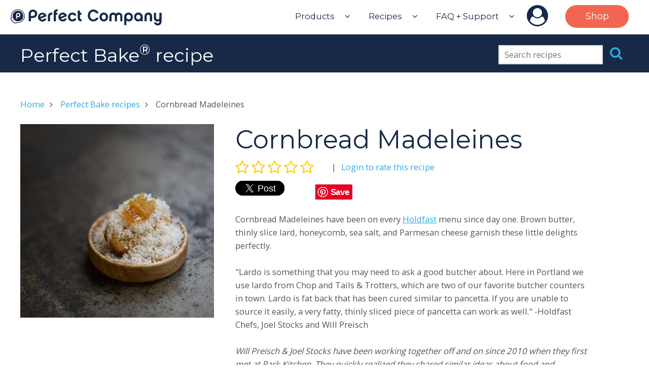

--- FILE ---
content_type: text/html; charset=utf-8
request_url: https://makeitperfectly.com/bake/recipes/f1e098ae-7ebf-11e7-8731-1334fc1d7495
body_size: 33551
content:
<!DOCTYPE html>
<html lang="en">
<head>
    <meta charset="utf-8">
    <meta name="robots" content="index, follow">
    <meta http-equiv="X-UA-Compatible" content="IE=edge">
    <meta name="viewport" content="width=device-width, initial-scale=1">
    <meta name="google-site-verification" content="9Fv3ajXtt9IBbC_ygRHiY7voCODWhJ83_OH16yBMK5M" />
    <meta name="p:domain_verify" content="2be8de48debfe47b7109f7e9e3f6da6c"/>
    <title>Cornbread Madeleines | Perfect Company</title>
    <meta name="description" content="Cornbread Madeleines have been on every Holdfast menu since day one. Brown butter, thinly slice lard, honeycomb, sea salt, and Parmesan cheese garnish these little delights perfectly. &#34;Lardo is...">
    <meta property="og:locale" content="en_US" />
    <meta property="og:site_name" content="Perfect Company" />
    <meta property="og:url" content="https://makeitperfectly.com/bake/recipes/f1e098ae-7ebf-11e7-8731-1334fc1d7495" />
    
    <meta property="og:title" content="Cornbread Madeleines" />
    <meta property="og:type" content="article" />
    <meta property="og:article:modified_time" content="2017-08-11T21:39:31.599Z" />
    <meta property="og:article:section" content="Food and Drinks" />
    <meta property="og:description" content="Cornbread Madeleines have been on every Holdfast menu since day one. Brown butter, thinly slice lard, honeycomb, sea salt, and Parmesan cheese garnish these little delights perfectly. &#34;Lardo is..." />
    <meta property="og:image" content="https://perfectcontent.s3.amazonaws.com/images/d3fe9a5f-7640-4b71-ab53-f51ae445cd44.jpg" />
    <meta property="og:image:secure_url" content="https://perfectcontent.s3.amazonaws.com/images/d3fe9a5f-7640-4b71-ab53-f51ae445cd44.jpg" />
    <meta property="og:image:type" content="image/jpeg" />
    <meta property="og:image:width" content="382" />
    <meta property="og:image:height" content="382" />
    <meta property="fb:app_id" content="624256077712871">
    <meta name="twitter:card" content="summary" />
    <meta name="twitter:site" content="MakeitPerfectly" />
    <meta name="twitter:title" content="Cornbread Madeleines" />
    <meta name="twitter:description" content="Cornbread Madeleines have been on every Holdfast menu since day one. Brown butter, thinly slice lard, honeycomb, sea salt, and Parmesan cheese garnish these little delights perfectly. &#34;Lardo is..." />
    <meta name="twitter:image" content="https://perfectcontent.s3.amazonaws.com/images/d3fe9a5f-7640-4b71-ab53-f51ae445cd44.jpg" />
    <meta name="apple-itunes-app" content="app-id=916008912, app-argument=https://server.makeitperfectly.com/web/bake/links/view/recipe/f1e098ae-7ebf-11e7-8731-1334fc1d7495">
    <meta property="al:android:url" content="perfectbake://view/recipe/f1e098ae-7ebf-11e7-8731-1334fc1d7495">
    <meta property="al:android:package" content="com.pureimagination.perfectbake">
    <meta property="al:android:app_name" content="Perfect Bake">
    <meta property="al:ios:url" content="perfectbake://view/recipe/f1e098ae-7ebf-11e7-8731-1334fc1d7495">
    <meta property="al:ios:app_store_id" content="916008912">
    <meta property="al:ios:app_name" content="Perfect Bake">
    <link rel="alternate" href="android-app://com.pureimagination.perfectbake/perfectbake/view/recipe/f1e098ae-7ebf-11e7-8731-1334fc1d7495">

    <link rel="icon" type="image/png" href="https://perfectweb.s3.amazonaws.com/mandino/static/images/favicon.png">
    
    
    
        
            
                <link rel="stylesheet" type="text/css" media="all" href="https://maxcdn.bootstrapcdn.com/font-awesome/4.7.0/css/font-awesome.min.css">
            
        
    
        
            
                <script src="https://code.jquery.com/jquery-2.2.2.min.js" integrity="sha256-36cp2Co+/62rEAAYHLmRCPIych47CvdM+uTBJwSzWjI=" crossorigin="anonymous"></script>
            
        
    
        
            <link href="https://fonts.googleapis.com/css?family=Montserrat:400" rel="stylesheet" type="text/css">
            <link href="https://fonts.googleapis.com/css?family=Open+Sans" rel="stylesheet" type="text/css">
            <link rel="stylesheet" type="text/css" media="all" href="https://perfectweb.s3.amazonaws.com/mandino/static/styles/normalize.css?v=1.1.4">
            <link rel="stylesheet" type="text/css" media="all" href="https://perfectweb.s3.amazonaws.com/mandino/static/styles/skeleton.css?v=1.1.4">
            <link rel="stylesheet" type="text/css" media="all" href="https://perfectweb.s3.amazonaws.com/mandino/static/styles/perco.css?v=1.1.4">
            <script src="https://perfectweb.s3.amazonaws.com/mandino/static/scripts/perco.js?v=1.1.4"></script>
        
    

</head>
<body>
    
        <!-- Google Tag Manager -->
        <noscript><iframe src="//www.googletagmanager.com/ns.html?id=GTM-5557TQ"
        height="0" width="0" style="display:none;visibility:hidden"></iframe></noscript>
        <script>(function(w,d,s,l,i){w[l]=w[l]||[];w[l].push({'gtm.start':
        new Date().getTime(),event:'gtm.js'});var f=d.getElementsByTagName(s)[0],
        j=d.createElement(s),dl=l!='dataLayer'?'&l='+l:'';j.async=true;j.src=
        '//www.googletagmanager.com/gtm.js?id='+i+dl;f.parentNode.insertBefore(j,f);
        })(window,document,'script','dataLayer','GTM-5557TQ');</script>
        <!-- End Google Tag Manager -->
    

    <div id="wrap">
        <header id="header" class="fixed">
            <div id="logo">
                <a href="/"><svg viewBox="0 0 300 50" x="0" y="0" width="100%">
<svg version="1.1" x="0px" y="0px" viewBox="0 0 315 36">
    <g>
        <g>
            <path class="svg-path" d="M47.5,18.4H43v6.9h-4.6V9.8c0-4.8,3.8-8.7,8.8-8.7c5.1,0,8.9,4,8.9,8.7C56.1,14.7,52,18.4,47.5,18.4zM47.2,5.3c-2.3,0-4.3,2-4.3,4.6v4.5h4.3c2.3,0,4.3-2,4.3-4.5C51.6,7.3,49.7,5.3,47.2,5.3z"/>
            <path class="svg-path" d="M75.2,19.8c-1,3.6-4.1,6.1-8.5,6.1c-4.9,0-9-4.1-9-9.1s4.1-9.3,9-9.3c4.2,0,7.8,2.7,8.7,7.4L62.9,20c0.9,1.2,2.2,1.9,3.7,1.9s3-0.6,3.7-2.1H75.2z M70.2,12.9c-0.9-1-2.1-1.6-3.6-1.6c-2.6,0-4.7,2.1-4.8,5.1L70.2,12.9z"/>
            <path class="svg-path" d="M87.5,11.6c-2.8-0.5-4.8,1-4.8,3.6v10.1h-4.6V15.2c0-4.9,3.5-8.5,9.3-7.8v4.2H87.5z"/>
            <path class="svg-path" d="M98,7.8v4h-3.2v13.6h-4.5V8c0-4.7,2.8-8.2,7.9-7.5v4.2c-2.1-0.1-3.3,0.7-3.3,3.1H98z"/>
            <path class="svg-path" d="M117.4,19.8c-1,3.6-4.1,5.9-8.5,5.9c-4.9,0-9-4.1-9-9.1s4.1-9.3,9-9.3c4.2,0,7.8,2.7,8.7,7.4l-12.4,5.2c0.9,1.2,2.2,1.9,3.7,1.9c1.5,0,3-0.6,3.7-2.1h4.8V19.8z M112.3,12.9c-0.9-1-2.1-1.6-3.5-1.6c-2.6,0-4.7,2.1-4.8,5.1L112.3,12.9z"/>
            <path class="svg-path" d="M128.8,25.7c-5.3,0-9.1-4.1-9.1-9.1s3.8-9.3,9.1-9.3c4.2,0,7.4,2.3,8.5,6.3h-4.8c-0.6-1.2-2-2.2-3.7-2.2c-2.5,0-4.6,2.3-4.6,5.2c0,2.7,2,5.1,4.6,5.1c1.7,0,3.1-1,3.7-2.2h4.8C136.3,23.4,133.1,25.7,128.8,25.7z"/>
            <path class="svg-path" d="M147.9,25.3c-5.2,0.5-7.9-2.6-7.9-7.4V3.2h4.6v4.5h3.2v4h-3.2v6.2c0,2.5,1.1,3.3,3.3,3.2L147.9,25.3z"/>
            <path class="svg-path" d="M172.3,25.7c-6.6,0-11.5-5.4-11.5-12.4S165.9,1,172.3,1c5.3,0,9.4,3.1,10.8,7.9h-4.9c-1.1-2.1-3.2-3.7-5.9-3.7c-4,0-6.9,3.7-6.9,8.3s3.1,8.3,6.9,8.3c2.7,0,4.8-1.7,5.9-3.8h4.8C181.6,22.6,177.5,25.7,172.3,25.7z"/>
            <path class="svg-path" d="M202.8,16.6c0,5.3-4,9.1-8.9,9.1s-8.9-4-8.9-9.1s4-9.3,8.9-9.3S202.8,11.3,202.8,16.6z M198.3,16.6c0-3.1-2-5.2-4.3-5.2s-4.3,2.1-4.3,5.2c0,3,2,5.1,4.3,5.1S198.3,19.5,198.3,16.6z"/>
            <path class="svg-path" d="M232.8,25.3h-4.6V15.1c0-1-0.4-3.3-3.3-3.3c-2,0-3.5,1.4-3.5,3.3v10.3h-4.6V15.1c0-1-0.2-3.3-3.3-3.3c-2,0-3.5,1.4-3.5,3.3v10.3h-4.6V15.2c0-4.5,3.1-7.9,7.9-7.9c2.3,0,4.3,1,5.6,2.5c1.4-1.5,3.3-2.5,5.6-2.5c4.9,0,7.8,3.2,7.8,7.9v10.1H232.8z"/>
            <path class="svg-path" d="M246,25.7c-2.1,0-3.8-0.7-5.2-2.1v9.5h-4.6V16.4c0-5.1,3.7-9.1,9-9.1s9,4.1,9,9.1C254.4,21.6,250.7,25.7,246,25.7z M245.4,11.5c-2.5,0-4.6,2.2-4.6,4.9c0,2.8,2,5.1,4.6,5.1c2.5,0,4.6-2.2,4.6-5.1C249.8,13.6,247.8,11.5,245.4,11.5z"/>
            <path class="svg-path" d="M274.6,25.3h-4.3v-1.9c-1.4,1.5-3.2,2.2-5.3,2.2c-4.7,0-8.4-4.1-8.4-9.1s3.7-9.3,9-9.3c5.3,0,9,4.2,9,9.3V25.3z M265.5,11.5c-2.5,0-4.6,2.1-4.6,5.1c0,2.8,2,4.9,4.6,4.9c2.6,0,4.6-2.2,4.6-4.9C270,13.8,268,11.5,265.5,11.5z"/>
            <path class="svg-path" d="M286.2,7.3c4.9,0,7.8,3.2,7.8,7.9v10.1h-4.6V15.1c0-1-0.4-3.3-3.3-3.3c-2,0-3.5,1.4-3.5,3.3v10.3h-4.3V15.2C278.3,10.6,281.4,7.3,286.2,7.3z"/>
            <path class="svg-path" d="M313.4,26.1c0,4.7-3.1,7.9-7.8,7.9c-3.8,0-7-2.5-7.7-6.2h4.7c0.2,1.4,1.5,2,3,2c2.5,0,3.3-1.7,3.3-3.3v-2.1c-1.1,0.9-2.5,1.5-4.1,1.5c-4.3,0-7.2-3.1-7.2-7.8V7.8h4.6v10.3c0,1,0.4,3.5,3.3,3.5c2,0,3.5-1.5,3.5-3.5V7.8h4.6v18.3H313.4z"/>
        </g>
        <g>
            <path class="svg-path" d="M23.1,7c-1.9-1.9-4.3-2.9-6.9-2.9c-2.6,0-5.1,1-6.9,2.9C7.3,8.9,6.3,11.3,6.3,14c0,2.6,1,5.1,2.9,6.9c1.9,1.9,4.3,2.9,6.9,2.9c2.6,0,5.1-1,6.9-2.9s2.9-4.3,2.9-6.9C25.9,11.3,24.9,8.9,23.1,7z M16.9,16.9h-2.4v3.6h-2.4v-8.2c0-2.5,2-4.6,4.6-4.6c2.6,0,4.6,2,4.6,4.6C21.4,15,19.2,16.9,16.9,16.9z"/>
            <path class="svg-path" d="M26,4.6c-2.7-2.7-6.2-4.1-10-4.1c-3.8,0-7.3,1.5-10,4.1c-3.8,3.8-4.9,9.1-3.6,13.9c0,0,0-0.1,0-0.1c0.3-0.6,0.4-0.8,0.7-1.4c0-0.1,0.1-0.2,0.2-0.3c-0.7-4,0.5-8.2,3.6-11.2c2.5-2.5,5.8-3.8,9.1-3.8c3.3,0,6.6,1.3,9.1,3.8c5,5,5,13.2,0,18.2c-2.4,2.4-5.7,3.8-9.1,3.8c-0.7,0-1.4-0.1-2-0.2c-0.1,0.1-0.2,0.2-0.3,0.2c-0.6,0.3-0.8,0.4-1.4,0.7c0,0,0,0,0,0c1.2,0.3,2.5,0.5,3.8,0.5c3.8,0,7.3-1.5,10-4.1c2.7-2.7,4.1-6.2,4.1-10C30.1,10.8,28.6,7.2,26,4.6z"/>
            <polygon class="svg-path" points="14,27.2 14,27.2 14,27.2"/>
            <path class="svg-path" d="M13.6,27.4c-0.6,0.3-0.8,0.4-1.4,0.7c-0.9,0.5-2.9,0.8-6.7-3c-3.5-3.5-3.4-5.8-3-6.7c0.3-0.6,0.4-0.8,0.7-1.4c0-0.1,0.1-0.2,0.2-0.3c0,0,0,0,0,0c0-0.3-0.1-0.6-0.1-0.8c-0.3,0.2-0.5,0.4-0.7,0.8l-0.7,1.4l0,0c-0.2,0.5-0.5,1.4,0,2.9c0.5,1.4,1.5,3,3.1,4.6c2.7,2.7,4.7,3.5,6.1,3.5c0.6,0,1.1-0.1,1.5-0.4l1.4-0.7c0.4-0.2,0.6-0.4,0.8-0.7c-0.3,0-0.5-0.1-0.8-0.1C13.9,27.3,13.8,27.4,13.6,27.4z"/>
            <path class="svg-path" d="M5.5,25.1c-3.5-3.5-3.4-5.8-3-6.7c0.3-0.6,0.4-0.8,0.7-1.4c0-0.1,0.1-1,0-1.7c-0.5,0.2-0.9,0.6-1.2,1.2l-0.7,1.4l0,0.1c-0.2,0.5-0.5,1.7,0,3.3c0.5,1.5,1.6,3.2,3.3,4.8c2.4,2.4,4.6,3.7,6.5,3.7c0.6,0,1.2-0.1,1.7-0.4l1.4-0.7c0.6-0.3,1-0.7,1.2-1.2c-0.7,0-2.6,0.5-3.2,0.8C11.4,28.6,9.3,28.9,5.5,25.1z"/>
            <path class="svg-path" d="M23.9,6.7c-2.1-2.1-4.9-3.2-7.8-3.2c-2.9,0-5.7,1.1-7.8,3.2c-2.1,2.1-3.2,4.9-3.2,7.8c0,2.9,1.1,5.7,3.2,7.8 c2.1,2.1,4.9,3.2,7.8,3.2c2.9,0,5.7-1.1,7.8-3.2c2.1-2.1,3.2-4.9,3.2-7.8C27.1,11.6,26,8.8,23.9,6.7z M16.9,16.9h-2.4v3.6h-2.4v-8.2c0-2.5,2-4.6,4.6-4.6c2.6,0,4.6,2,4.6,4.6C21.4,15,19.2,16.9,16.9,16.9z"/>
            <path class="svg-path" d="M16.7,10.1c-1.2,0-2.3,1.1-2.3,2.4v2.3h2.3c1.3,0,2.3-1.1,2.3-2.3C19,11.1,18,10.1,16.7,10.1z"/>
        </g>
    </g>
</svg></svg></a>
            </div>
            <nav>
                <div id="navigation-desktop">
                    <ul class="top">
                        <li class="top tr-sub">
                            <a href="#" class="top tr-prevent">Products</a><i class="fa fa-angle-down"></i>
                            <ul class="sub">
                                <li><a href="/bake">Perfect Bake</a></li>
                                <li><a href="/drink">Perfect Drink</a></li>
                                <li><a href="/blend">Perfect Blend</a></li>
                            </ul>
                        </li>
                        <li class="top tr-sub">
                            <a href="#" class="top tr-prevent">Recipes</a><i class="fa fa-angle-down"></i>
                            <ul class="sub">
                                <li><a href="/bake/recipes">Perfect Bake</a></li>
                                <li><a href="/drink/recipes">Perfect Drink</a></li>
                                <li><a href="/blend/recipes">Perfect Blend</a></li>
                            </ul>
                        </li>
                        <li class="top tr-sub">
                            <a class="top" href="/support">FAQ + Support</a><i class="fa fa-angle-down"></i>
                            <ul class="sub">
                                <li><a href="/tutorials">Tutorials</a></li>
                                <li><a href="/support">FAQ</a><li>
                                <li><a href="/support#request-support">Request Support</a><li>
                            </ul>
                        </li>
                        <li class="top tr-sub"><a href="/login?next=https%3A%2F%2Fmakeitperfectly.com%2Fbake%2Frecipes%2Ff1e098ae-7ebf-11e7-8731-1334fc1d7495" class="top account"><i class="fa fa-user-circle"></i></a>
                            <ul class="sub">
                                
                                    <li><a href="/login?next=https%3A%2F%2Fmakeitperfectly.com%2Fbake%2Frecipes%2Ff1e098ae-7ebf-11e7-8731-1334fc1d7495">Sign Up</a></li>
                                    <li><a href="/login?next=https%3A%2F%2Fmakeitperfectly.com%2Fbake%2Frecipes%2Ff1e098ae-7ebf-11e7-8731-1334fc1d7495">Login</a></li>
                                
                            </ul>
                        </li>
                        <li class="top"><a href="https://www.amazon.com/s/ref=nb_sb_noss?url=search-alias%3Daps&amp;field-keywords=B019C4PUR2+%7C+B019C4PTSW+%7C+B01M9GJB6F+%7C+B01MCYQ94A+%7C+B01N5O4AQA+%7C+B018W8XFCG+%7C+B0743XJPKV&amp;rh=i%3Aaps%2Ck%3AB019C4PUR2+%7C+B019C4PTSW+%7C+B01M9GJB6F+%7C+B01MCYQ94A+%7C+B01N5O4AQA+%7C+B018W8XFCG+%7C+B0743XJPKV" class="top shop">Shop</a></li>
                    </ul>
                </div>
                <div id="navigation-mobile">
                    <a href="##" id="tr-mobile-open" class="top"><svg viewBox="0 0 40 40" x="0" y="0" width="35"><svg version="1.1" x="0px" y="0px" viewBox="0 0 485 485">
    <g>
		<path class="svg-path" d="M462.419,165.912H22.556c0,0-22.556,0-22.556-38.287s22.556-38.287,22.556-38.287h439.863c0,0,22.556,0,22.556,38.287S462.419,165.912,462.419,165.912z" fill="#FFFFFF"/>
		<path class="svg-path" d="M462.419,280.776H22.556c0,0-22.556,0-22.556-38.288S22.556,204.2,22.556,204.2h439.863c0,0,22.556,0,22.556,38.287C484.975,280.776,462.419,280.776,462.419,280.776z" fill="#FFFFFF"/>
		<path class="svg-path" d="M462.419,395.637H22.556c0,0-22.556,0-22.556-38.286c0-38.288,22.556-38.288,22.556-38.288h439.863c0,0,22.556,0,22.556,38.288C484.975,395.637,462.419,395.637,462.419,395.637z" fill="#FFFFFF"/>
	</g>
</svg></svg></a>
                    <div id="navigation-mobile-overlay">
                        <div id="navigation-mobile-content">
                            <ul class="top">
                                <li class="top header">Products<i class="fa fa-angle-down"></i></li>
                                <ul class="sub">
                                    <li class="sub"><a href="/bake">Perfect Bake</a></li>
                                    <li class="sub"><a href="/drink">Perfect Drink</a></li>
                                    <li class="sub"><a href="/blend">Perfect Blend</a></li>
                                </ul>
                                <li class="top header">Recipes<i class="fa fa-angle-down"></i></li>
                                <ul class="sub">
                                    <li class="sub"><a href="/bake/recipes">Perfect Bake</a></li>
                                    <li class="sub"><a href="/drink/recipes">Perfect Drink</a></li>
                                    <li class="sub"><a href="/blend/recipes">Perfect Blend</a></li>
                                </ul>
                                <li class="top header">FAQ + Support<i class="fa fa-angle-down"></i></li>
                                <ul class="sub">
                                    <li class="sub"><a href="/tutorials">Tutorials</a></li>
                                    <li class="sub"><a href="/support">FAQ</a></li>
                                    <li class="sub"><a href="/support#request-support">Request Support</a></li>
                                </ul>
                                <li class="top header">Account<i class="fa fa-angle-down"></i></li>
                                <ul class="sub">
                                    
                                        <li class="sub"><a href="/login?next=https%3A%2F%2Fmakeitperfectly.com%2Fbake%2Frecipes%2Ff1e098ae-7ebf-11e7-8731-1334fc1d7495">Sign Up</a></li>
                                        <li class="sub"><a href="/login?next=https%3A%2F%2Fmakeitperfectly.com%2Fbake%2Frecipes%2Ff1e098ae-7ebf-11e7-8731-1334fc1d7495">Login</a></li>
                                    
                                </ul>
                                <li class="top"><a href="https://www.amazon.com/s/ref=nb_sb_noss?url=search-alias%3Daps&amp;field-keywords=B019C4PUR2+%7C+B019C4PTSW+%7C+B01M9GJB6F+%7C+B01MCYQ94A+%7C+B01N5O4AQA+%7C+B018W8XFCG+%7C+B0743XJPKV&amp;rh=i%3Aaps%2Ck%3AB019C4PUR2+%7C+B019C4PTSW+%7C+B01M9GJB6F+%7C+B01MCYQ94A+%7C+B01N5O4AQA+%7C+B018W8XFCG+%7C+B0743XJPKV">Shop</a></li>
                            </ul>
                        </div>
                    </div>
                </div>
            </nav>
            <div style="clear:both;"></div>
        </header>
        <div id="content" class="">
          
          
    
    
    <section class="section-fixed">
        <div class="copy-wrap">
            <div class="recipeSearchWrap recipeSearchWrap-desktop">
    <form name="search" id="recipeSearch-top" method="get" action="/bake/recipes">
        <input type="text" name="q" value="" placeholder="Search recipes">
        <a href="#" class="tr-submit" data-form="recipeSearch-top"><i class="fa fa-search"></i></a>
    </form>
</div>
            <h1>Perfect Bake<sup>&reg;</sup> recipe</h1>
        </div>
    </section>
    <section class="section-top-plus">
        <div class="copy-wrap">
            <article class="h-recipe">
                
                    <p class="breadcrumbs">
                        <a href="/">Home</a><i></i>
                        <a href="/bake/recipes">Perfect Bake recipes</a><i></i>
                        
                        Cornbread Madeleines
                    </p>
                
                <div class="recipeSearchWrap recipeSearchWrap-mobile">
    <form name="search" id="recipeMobile-top" method="get" action="/bake/recipes">
        <input type="text" name="q" value="" placeholder="Search recipes">
        <a href="#" class="tr-submit" data-form="recipeMobile-top"><i class="fa fa-search"></i></a>
    </form>
    <hr>
</div>
                <img class="u-photo u-photo-desktop" src="https://perfectcontent.s3.amazonaws.com/images/d3fe9a5f-7640-4b71-ab53-f51ae445cd44.jpg" width="382">
                <div id="recipeIntro">
                    <h2 class="p-name">Cornbread Madeleines</h2>
                    <div id="recipeReviews">
                        <div id="recipeReviewsRating"><i class="fa fa-star-o"></i><i class="fa fa-star-o"></i><i class="fa fa-star-o"></i><i class="fa fa-star-o"></i><i class="fa fa-star-o"></i></div>
                        
                        
                            <div id="recipeReviewsUser"><a href="/login?next=https%3A%2F%2Fmakeitperfectly.com%2Fbake%2Frecipes%2Ff1e098ae-7ebf-11e7-8731-1334fc1d7495">Login to rate this recipe</a></div>
                        
                        <div style="clear:both;"></div>
                    </div>
                    <div class="shareWrap">
                        
    <div class="shareItem shareItem-twitter">
        <a href="https://twitter.com/share" class="twitter-share-button" data-text="Cornbread Madeleines" data-via="MakeitPerfectly">Tweet</a>
        <script>!function(d,s,id){var js,fjs=d.getElementsByTagName(s)[0],p=/^http:/.test(d.location)?'http':'https';if(!d.getElementById(id)){js=d.createElement(s);js.id=id;js.src=p+'://platform.twitter.com/widgets.js';fjs.parentNode.insertBefore(js,fjs);}}(document, 'script', 'twitter-wjs');</script>
    </div>
    <div class="shareItem shareItem-facebook">
        <div id="fb-root"></div>
        <script>(function(d, s, id) {
          var js, fjs = d.getElementsByTagName(s)[0];
          if (d.getElementById(id)) return;
          js = d.createElement(s); js.id = id;
          js.src = "//connect.facebook.net/en_US/sdk.js#xfbml=1&version=v2.6";
          fjs.parentNode.insertBefore(js, fjs);
        }(document, 'script', 'facebook-jssdk'));</script>
        <div class="fb-share-button" data-href="https://makeitperfectly.com/bake/recipes/f1e098ae-7ebf-11e7-8731-1334fc1d7495" data-layout="button" data-mobile-iframe="true"><a class="fb-xfbml-parse-ignore" target="_blank" href="https://www.facebook.com/sharer/sharer.php?u=https%3A//makeitperfectly.com/bake/recipes/f1e098ae-7ebf-11e7-8731-1334fc1d7495">Share</a></div>
    </div>
    <div class="shareItem shareItem-pinterest">
        <script async defer src="//assets.pinterest.com/js/pinit.js"></script>
        <a data-pin-do="buttonPin" data-pin-save="true" href="https://www.pinterest.com/pin/create/button/?url=https%3A//makeitperfectly.com/bake/recipes/f1e098ae-7ebf-11e7-8731-1334fc1d7495&media=https%3A//perfectcontent.s3.amazonaws.com/images/d3fe9a5f-7640-4b71-ab53-f51ae445cd44.jpg&description=Cornbread%20Madeleines"></a>
    </div>
    <div style="clear:left;"></div>

                    </div>
                    
                    <img class="u-photo u-photo-mobile" src="https://perfectcontent.s3.amazonaws.com/images/d3fe9a5f-7640-4b71-ab53-f51ae445cd44.jpg" width="382">
                    <div class="recipeDescription">
                        <p>Cornbread Madeleines have been on every <a href="http://holdfastdining.com">Holdfast</a> menu since day one. Brown butter, thinly slice lard, honeycomb, sea salt, and Parmesan cheese garnish these little delights perfectly.</p>
<p>"Lardo is something that you may need to ask a good butcher about. Here in Portland we use lardo from Chop and Tails & Trotters, which are two of our favorite butcher counters in town. Lardo is fat back that has been cured similar to pancetta. If you are unable to source it easily, a very fatty, thinly sliced piece of pancetta can work as well." -Holdfast Chefs, Joel Stocks and Will Preisch</p>
<p><i>
Will Preisch &amp; Joel Stocks have been working together off and on since 2010 when they first met at Park Kitchen. They quickly realized they shared similar ideas about food and bourbon, and went on to open the Bent Brick. Both have been around food their entire lives, and worked in professional kitchens from a young age. Growing up in Cleveland, Will worked at his dad's 24 hour diners from the time he was in elementary school, all the way through high school. Since moving to Portland in 2005, he's worked at Le Pigeon as well as his time at Park Kitchen and The Bent Brick. Before the start of Holdfast, he was travelling on a culinary tour of Europe and Iceland. As a Portland native, Joel decided he wanted to cook in the sixth grade, setting his sights on the Culinary Institute of America in Hyde Park. After graduating and returning to Portland, he has worked at Noble Rot and 50 Plates besides the time he worked alongside Will. Most recently he is returning to Portland from Chicago, where he was the sous chef at the two Michelin starred Graham Elliot Restaurant.
  </i></p>
                    </div>
                    
    <p class="deeplinkWrap"><a href="https://server.makeitperfectly.com/web/bake/links/view/recipe/f1e098ae-7ebf-11e7-8731-1334fc1d7495"><img src="https://perfectweb.s3.amazonaws.com/mandino/assets/logos/badge_perfect-bake.png" border="0" width="294" height="83" nopin="nopin"></a></p>

                </div>
                <div style="clear:both;"></div>

                


                

                <div style="clear:both;"></div>
                
                <hr>
                <div class="recipeIngredients">
                    <h3 style="margin-bottom:0;">Ingredients</h3>
                    <div class="recipeTools">
                        <div class="recipeUnits">
                            <div class="systemWrapLabel"><img class="icon" src="https://perfectweb.s3.amazonaws.com/mandino/assets/icons/ruler.svg" nopin="nopin">Units:</div>
                            <div class="systemWrap systemWrap-us"><span class="current">US</span> | <a href="#" class="tr-system" data-system="metric">Metric</a></div>
                            <div class="systemWrap systemWrap-metric"><span class="current">Metric</span> | <a href="#" class="tr-system" data-system="us">US</a></div>
                            <div style="clear:both;"></div>
                        </div>
                    </div>
                    <div style="clear:both;"></div>
                    <ul class="ingredients">
                        
                            
                                <li class="p-ingredient">Unsalted Butter - <span class="measure" data-measure-us="4 oz" data-measure-metric="115 g">4 oz</span></li>
                            
                        
                            
                                <li class="p-ingredient">Egg - <span class="measure" data-measure-us="1¾ oz" data-measure-metric="50 g">1¾ oz</span></li>
                            
                        
                            
                                <li class="p-ingredient">Buttermilk - <span class="measure" data-measure-us="4¾ oz" data-measure-metric="135 g">4¾ oz</span></li>
                            
                        
                            
                                <li class="p-ingredient">Unsalted Butter - <span class="measure" data-measure-us="3/8 oz" data-measure-metric="10 g">3/8 oz</span></li>
                            
                        
                            
                                <li class="p-ingredient">Honey - <span class="measure" data-measure-us="5/8 oz" data-measure-metric="15 g">5/8 oz</span></li>
                            
                        
                            
                                <li class="p-ingredient">Cornmeal - <span class="measure" data-measure-us="2½ oz" data-measure-metric="70 g">2½ oz</span></li>
                            
                        
                            
                                <li class="p-ingredient">All Purpose Flour - <span class="measure" data-measure-us="2⅝ oz" data-measure-metric="75 g">2⅝ oz</span></li>
                            
                        
                            
                                <li class="p-ingredient">Baking Powder - <span class="measure" data-measure-us="1/4 oz" data-measure-metric="6 g">1/4 oz</span></li>
                            
                        
                            
                                <li class="p-ingredient">Baking Soda - <span class="measure" data-measure-us="0.02 oz" data-measure-metric="0.5 g">0.02 oz</span></li>
                            
                        
                            
                                <li class="p-ingredient">Granulated Sugar - <span class="measure" data-measure-us="1¼ oz" data-measure-metric="35 g">1¼ oz</span></li>
                            
                        
                            
                                <li class="p-ingredient">Salt - <span class="measure" data-measure-us="1/8 oz" data-measure-metric="2 g">1/8 oz</span></li>
                            
                        
                            
                                <li class="p-ingredient">Lardo - 24 piece</li>
                            
                        
                            
                                <li class="p-ingredient">Honeycomb - 12 piece</li>
                            
                        
                            
                                <li class="p-ingredient">Sea Salt - 12 pinch</li>
                            
                        
                    </ul>
                </div>
                <div class="recipeServings">
                    <h3 style="margin-bottom:0;">Servings</h3>
                    <data class="p-yield current" value="12 servings">12 servings</data>
                    <p><a href="https://youtu.be/RYBQN4J5P88">Learn how to adjust serving sizes in Perfect Bake</a></p>
                    
                </div>
                <div style="clear:both;"></div>
                
                <div style="clear:both;"></div>
                <hr>
                <div class="recipeDirections">
                    <h3>Directions</h3>
                    <h4>1. Connect your Perfect Bake Scale + Recipe App</h4>
                    <h4>2. Tap the badge</h4>
                    <p>When you see our badge next to a recipe on any participating site, that means it's Perfect Bake compatible.</p>
                    
    <p class="deeplinkWrap"><a href="https://server.makeitperfectly.com/web/bake/links/view/recipe/f1e098ae-7ebf-11e7-8731-1334fc1d7495"><img src="https://perfectweb.s3.amazonaws.com/mandino/assets/logos/badge_perfect-bake.png" border="0" width="294" height="83" nopin="nopin"></a></p>

                    <h4>3. Get the Recipe</h4>
                    <p>Once you've tapped our badge, the recipe you wanted automatically downloads to your phone or tablet.</p>
                    <p><img src="https://perfectweb.s3.amazonaws.com/mandino/assets/images/products/phone_browse_bake.png" width="300" height="300" nopin="nopin"></p>
                </div>
            </article>
            <hr>
            <h2 id="reviews">Reviews</h2>
            <div id="allReviewsWrap">
                
                    <p class="userRatingTitle">Your rating:</p>
                    <div class="userReviewOutline"><i class="fa fa-star-o"></i><i class="fa fa-star-o"></i><i class="fa fa-star-o"></i><i class="fa fa-star-o"></i><i class="fa fa-star-o"></i></div>
                    <p><a href="/login?next=https%3A%2F%2Fmakeitperfectly.com%2Fbake%2Frecipes%2Ff1e098ae-7ebf-11e7-8731-1334fc1d7495">Login to rate and review</a><p>
                
                <div id="reviewsWrap">
                    
                </div>
            </div>
        </div>
    </section>
    <script type="text/javascript">
        $(function() {
            function renderSystem(system) {
                if (! /us|metric/.test(system)) {
                    system = 'us';
                }
                $('.systemWrap').hide();
                $('.systemWrap-' + system).show();
                $('.measure').each(function() {
                    $(this).text($(this).attr("data-measure-" + system));
                });
                setCookie('system',system,365);
            }
            renderSystem('us');
            $('a.tr-system').click(function(event) {
                var system = $(this).attr('data-system');
                event.preventDefault();
                renderSystem(system);
            });

            
        });
    </script>

        </div>
        <footer>
            <div class="copy-wrap row">
                <div id="footer-links">
                    <h4>More info</h2>
                    <ul>
                        <li><a href="/about">About us</a></li>
                        <li><a href="/careers">Careers</a></li>
                        <li><a href="/apps">Apps</a></li>
                        <li><a href="/privacy-policy">Privacy policy</a></li>
                        <li><a href="/terms-conditions">Terms and conditions</a></li>
                        <li><a href="/patents">Patents</a></li>
                    </ul>
                    <p class="warning"><i>Please drink responsibly.</i></p>
                </div>
                <div id="footer-contact">
                    <h4>Follow us</h4>
                    <p>
                        <a href="http://facebook.com/makeitperfectly" class="contact-network"><i class="fa fa-facebook"></i></a>
                        <a href="http://instagram.com/makeit_perfectly" class="contact-network"><i class="fa fa-instagram"></i></a>
                        <a href="http://twitter.com/makeitperfectly" class="contact-network"><i class="fa fa-twitter"></i></a>
                        <a href="http://youtube.com/makeitperfectly" class="contact-network"><i class="fa fa-youtube"></i></a>
                        <a href="https://pinterest.com/makeitperfectly" class="contact-network"><i class="fa fa-pinterest"></i></a>
                    </p>
                    <h4>Contact us</h4>
                    <p><a href="mailto:info@makeitperfectly.com">info@makeitperfectly.com</a></p>
                    <p><a href="mailto:support@makeitperfectly.com">support@makeitperfectly.com</a></p>
                    <p><a href="mailto:press@makeitperfectly.com">press@makeitperfectly.com</a></p>
                </div>
            </div>
        </footer>
    </div>
    
        <!-- Twitter universal website tag code -->
        <script>
        !function(e,n,u,a){e.twq||(a=e.twq=function(){a.exe?a.exe.apply(a,arguments):
        a.queue.push(arguments);},a.version='1',a.queue=[],t=n.createElement(u),
        t.async=!0,t.src='//static.ads-twitter.com/uwt.js',s=n.getElementsByTagName(u)[0],
        s.parentNode.insertBefore(t,s))}(window,document,'script');
        // Insert Twitter Pixel ID and Standard Event data below
        twq('init','nvb4n');
        twq('track','PageView');
        </script>
        <!-- End Twitter universal website tag code -->
    
</body>
</html>